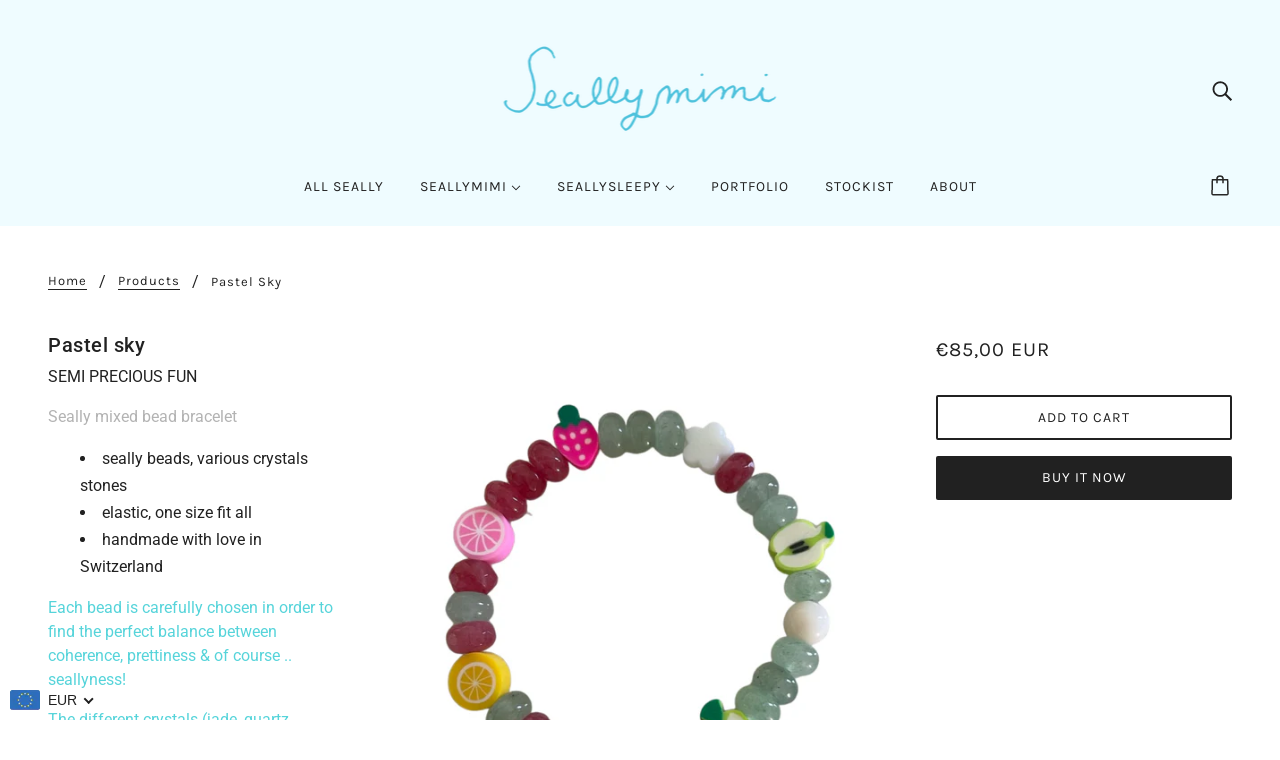

--- FILE ---
content_type: text/css
request_url: https://seallymimi.com/cdn/shop/t/2/assets/theme--critical.css?v=8534380665909599981621153195
body_size: 6032
content:
@charset "UTF-8";[data-critical-css=false]{display:none}*,:after,:before{-webkit-box-sizing:border-box;box-sizing:border-box}body[data-tabbing=false] [tabindex="0"],body[data-tabbing=false] a,body[data-tabbing=false] button,body[data-tabbing=false] input,body[data-tabbing=false] textarea{outline:0}.footer--root,.layout--main-content>*,.modal--root,.modal--window,.popup-modal-close{opacity:0}[data-assets-loaded=true] .footer--root,[data-assets-loaded=true] .layout--main-content>*,[data-assets-loaded=true] .modal--root,[data-assets-loaded=true] .modal--window,[data-assets-loaded=true] .popup-modal-close{opacity:1}iframe[src="//localhost:3000/preview_bar"]{display:none}@media only screen and (min-width:768px){[data-mq=small]{display:none}}@media only screen and (max-width:767px){[data-mq=medium]{display:none}}@media only screen and (min-width:1024px){[data-mq=medium]{display:none}}@media only screen and (max-width:767px){[data-mq=medium-large]{display:none}}@media only screen and (max-width:767px){[data-mq=large]{display:none}}@media only screen and (min-width:768px) and (max-width:1023px){[data-mq=large]{display:none}}[data-container=section]{display:grid;padding:72px 48px;grid-row-gap:32px}@media only screen and (max-width:767px){[data-container=section]{padding:32px 16px}}[data-container=panel]{display:grid;grid-column-gap:32px;grid-row-gap:32px;grid-template-columns:minmax(auto,1fr);-webkit-box-pack:center;-ms-flex-pack:center;justify-content:center}@media only screen and (max-width:767px){[data-container=panel]{grid-column-gap:16px;grid-row-gap:16px}}@media only screen and (min-width:768px){[data-container=panel][data-block-spacing=false]{grid-column-gap:0;grid-row-gap:0}}@media only screen and (min-width:768px){[data-container=panel][data-columns="2"]{grid-template-columns:repeat(2,minmax(auto,1fr))}}@media only screen and (min-width:768px){[data-container=panel][data-columns="3"]{grid-template-columns:repeat(3,minmax(auto,1fr))}}@media only screen and (min-width:768px){[data-container=panel][data-columns="4"]{grid-template-columns:repeat(4,minmax(auto,1fr))}}@media only screen and (min-width:768px){[data-container=panel][data-columns="5"]{grid-template-columns:repeat(5,minmax(auto,1fr))}}@media only screen and (min-width:768px){[data-container=panel][data-columns="6"]{grid-template-columns:repeat(6,minmax(auto,1fr))}}@media only screen and (max-width:767px){[data-container=panel][data-mobile-columns="1"]{grid-template-columns:minmax(auto,1fr)}}@media only screen and (max-width:767px){[data-container=panel][data-mobile-columns="2"]{grid-template-columns:repeat(2,minmax(auto,1fr))}}[data-container=block]{display:-webkit-box;display:-ms-flexbox;display:flex;-ms-flex-wrap:wrap;flex-wrap:wrap;margin:0 -16px -16px 0}@media only screen and (max-width:767px){[data-container=block]{margin:0 -12px -12px 0}}[data-container=section] [data-item]{display:block;-ms-flex-preferred-size:100%;flex-basis:100%;padding:0 16px 16px 0}@media only screen and (max-width:767px){[data-container=section] [data-item]{padding:0 12px 12px 0}}html{-webkit-text-size-adjust:100%}body{-moz-osx-font-smoothing:grayscale;-webkit-font-smoothing:antialiased;margin:0;text-shadow:1px 1px 1px rgba(0,0,0,.004)}[data-item=rte-content]>:not(:last-child){padding-bottom:16px}@media only screen and (max-width:767px){[data-item=rte-content]>:not(:last-child){padding-bottom:12px}}p{margin:0}b,strong{font-weight:bolder}img{border-style:none}[data-item=rte-content] img{-o-object-fit:cover;object-fit:cover}a,a:link,a:visited{color:var(--color-text);text-decoration:none;background-color:transparent}.no-touchevents a,.no-touchevents a:link,.no-touchevents a:visited{-webkit-transition:color .2s ease;transition:color .2s ease}[data-item=rte-content] a,[data-item=rte-content] a:link,[data-item=rte-content] a:visited{text-decoration:underline}a:hover{color:var(--color-text)}[data-item=rte-content] a:hover,.hover-links a:hover,.hover-links:hover{color:var(--color--body--light)}[data-item=rte-content] blockquote{font-style:italic;padding:16px 0 0 16px;border-left:2px solid var(--color-border);margin:0 0 16px}ul{margin:0;padding:0;list-style-type:none}[data-item=rte-content] ul{list-style-type:disc;list-style-position:inside;padding-left:32px;line-height:1.7em}@media only screen and (max-width:767px){[data-item=rte-content] ul{padding-left:16px}}[data-item=rte-content] ul ul{list-style-type:circle}ol{margin:0;padding:0;list-style-type:none;line-height:1.7em}[data-item=rte-content] ol{padding-left:32px;list-style-position:inside;counter-reset:item}@media only screen and (max-width:767px){[data-item=rte-content] ol{padding-left:16px}}[data-item=rte-content] ol li:before{content:counters(item,".") ". ";counter-increment:item}[data-item=rte-content] ol ol li:before{content:counters(item,".") " ";counter-increment:item}li{display:block}[data-item=rte-content] li{display:list-item}hr{-webkit-box-sizing:content-box;box-sizing:content-box;height:0;overflow:visible}table{border-collapse:collapse;border-spacing:0}[data-item=rte-content] table{border:0;margin:-8px}@media only screen and (max-width:767px){[data-item=rte-content] table{width:auto!important;margin:-6px}}tr:not(:last-child){padding-bottom:16px}td{padding:8px}@media only screen and (max-width:767px){td{margin:6px}}address{font-style:unset}iframe{max-width:100%}.error{color:#d32f2f}.errors{color:#d32f2f;padding-bottom:16px}:-moz-placeholder,:-ms-input-placeholder,::-moz-placeholder,::-webkit-input-placeholder{color:var(--color-text)}label{padding-bottom:8px;display:block}select{-webkit-appearance:none;-moz-appearance:none;appearance:none;background-color:var(--color-page-bg);background-image:url([data-uri]);background-position:right 10px center;background-repeat:no-repeat;border-radius:2px;border:1px solid var(--color-border);color:var(--color-text);cursor:pointer;font-size:14px;margin:0 0 16px;max-width:100%;padding:9px 28px 9px 15px;text-indent:.01px;text-overflow:"";width:100%}select.compact{padding:5px 28px 5px 15px}select:focus{color:var(--color-text);background-color:var(--color-page-bg)}select::-ms-expand{display:none}input,textarea{-webkit-appearance:none;-moz-appearance:none;appearance:none;background-color:var(--color-page-bg);border-radius:2px;border:1px solid var(--color-border);-webkit-box-shadow:none;box-shadow:none;color:var(--color-text);margin:0 0 16px;max-width:100%;overflow:auto;padding:8px 16px;text-transform:none;width:100%}input:focus,textarea:focus{border:1px solid var(--color-border);color:var(--color-text);background-color:var(--color-page-bg)}input{height:45px;line-height:45px}input.compact{padding:6px;margin:0 0 8px;height:29px;line-height:29px}[data-item=button]>*,[data-item=inverted-button]>*,[data-item=inverted-secondary-button]>*,[data-item=secondary-button]>*,button,input[type=button],input[type=reset],input[type=submit]{-webkit-appearance:none;-moz-appearance:none;appearance:none;border-radius:2px;border:0;-webkit-box-shadow:none;box-shadow:none;cursor:pointer;display:inline-block;height:45px;line-height:45px;padding:0 16px;vertical-align:bottom;width:auto;zoom:1}[data-item=button]>.compact,[data-item=button]>[data-height=compact],[data-item=inverted-button]>.compact,[data-item=inverted-button]>[data-height=compact],[data-item=inverted-secondary-button]>.compact,[data-item=inverted-secondary-button]>[data-height=compact],[data-item=secondary-button]>.compact,[data-item=secondary-button]>[data-height=compact],button.compact,button[data-height=compact],input[type=button].compact,input[type=button][data-height=compact],input[type=reset].compact,input[type=reset][data-height=compact],input[type=submit].compact,input[type=submit][data-height=compact]{height:29px;line-height:29px}[data-item=button]>:focus,[data-item=inverted-button]>:focus,[data-item=inverted-secondary-button]>:focus,[data-item=secondary-button]>:focus,button:focus,input[type=button]:focus,input[type=reset]:focus,input[type=submit]:focus{background:var(--color-button-bg)}[data-item=button]>:link,[data-item=inverted-button]>:link,[data-item=inverted-secondary-button]>:link,[data-item=secondary-button]>:link,button:link,input[type=button]:link,input[type=reset]:link,input[type=submit]:link{color:var(--color-button)}[data-item=button]>:visited,[data-item=inverted-button]>:visited,[data-item=inverted-secondary-button]>:visited,[data-item=secondary-button]>:visited,button:visited,input[type=button]:visited,input[type=reset]:visited,input[type=submit]:visited{color:var(--color-button)}[data-item=button]>:hover,[data-item=inverted-button]>:hover,[data-item=inverted-secondary-button]>:hover,[data-item=secondary-button]>:hover,button:hover,input[type=button]:hover,input[type=reset]:hover,input[type=submit]:hover{color:var(--color-button);background:var(--color-button-bg)}.no-touchevents [data-item=button]>*,.no-touchevents [data-item=inverted-button]>*,.no-touchevents [data-item=inverted-secondary-button]>*,.no-touchevents [data-item=secondary-button]>*,.no-touchevents button,.no-touchevents input[type=button],.no-touchevents input[type=reset],.no-touchevents input[type=submit]{-webkit-transition-property:color,border-color,background-color;transition-property:color,border-color,background-color;-webkit-transition-duration:.2s;transition-duration:.2s;-webkit-transition-timing-function:cubic-bezier(.25,.46,.45,.94);transition-timing-function:cubic-bezier(.25,.46,.45,.94)}button[disabled],input[disabled]{cursor:default}input[type=radio]{-webkit-appearance:radio;-moz-appearance:radio;appearance:radio;-webkit-box-sizing:border-box;box-sizing:border-box;height:auto;margin:0 8px 0 0;padding:0;width:auto}input[type=checkbox]{-webkit-appearance:checkbox;-moz-appearance:checkbox;appearance:checkbox;-webkit-box-sizing:border-box;box-sizing:border-box;height:auto;margin:0 8px 0 0;padding:0;width:auto}.font--featured-heading,[data-item=featured-heading]{font-family:var(--font--heading--family);font-weight:var(--font--heading--weight);font-style:var(--font--heading--style);text-transform:var(--font--heading--uppercase);font-size:64px;line-height:1.125em;margin:-.1875em 0;letter-spacing:.025em}@media only screen and (max-width:767px){.font--featured-heading,[data-item=featured-heading]{font-size:40px;line-height:1.2em}}[data-item=section-heading],h1,h2{font-family:var(--font--heading--family);font-weight:var(--font--heading--weight);font-style:var(--font--heading--style);text-transform:var(--font--heading--uppercase);font-size:var(--font--section-heading--size);line-height:1.25em;margin:-.25em 0;letter-spacing:.025em}@media only screen and (max-width:767px){[data-item=section-heading],h1,h2{font-size:20px}}[data-item=block-heading],h3,h4,h5,h6{font-family:var(--font--heading--family);font-weight:var(--font--heading--weight);font-style:var(--font--heading--style);text-transform:var(--font--heading--uppercase);font-weight:var(--font--heading--normal-weight);font-size:var(--font--block-heading--size);line-height:1.33333em;margin:-.25em 0;letter-spacing:.025em}@media only screen and (max-width:767px){[data-item=block-heading],h3,h4,h5,h6{font-size:16px}}[data-item=accent-text],input,label,textarea{font-family:var(--font--accent--family);font-weight:var(--font--accent--weight);font-style:var(--font--accent--style);text-transform:uppercase;font-size:var(--font--accent--size);letter-spacing:1px}@media only screen and (max-width:767px){[data-item=accent-text],input,label,textarea{font-size:13px}}[data-item=nav-text]{font-family:var(--font--accent--family);font-weight:var(--font--accent--weight);font-style:var(--font--accent--style);text-transform:uppercase;font-size:var(--font--accent--size);letter-spacing:1px;font-size:14px}@media only screen and (max-width:767px){[data-item=nav-text]{font-size:13px}}[data-item=lowercase-accent-text]{font-family:var(--font--accent--family);font-weight:var(--font--accent--weight);font-style:var(--font--accent--style);text-transform:uppercase;font-size:var(--font--accent--size);letter-spacing:1px;text-transform:none}@media only screen and (max-width:767px){[data-item=lowercase-accent-text]{font-size:13px}}input[type=date],input[type=datetime-local],input[type=datetime],input[type=email],input[type=month],input[type=number],input[type=password],input[type=search],input[type=tel],input[type=text],input[type=time],input[type=url],input[type=week],select,textarea,textarea[data-item]{font-family:var(--font--accent--family);font-weight:var(--font--accent--weight);font-style:var(--font--accent--style);text-transform:uppercase;font-size:var(--font--accent--size);letter-spacing:1px;text-transform:none}@media only screen and (max-width:767px){input[type=date],input[type=datetime-local],input[type=datetime],input[type=email],input[type=month],input[type=number],input[type=password],input[type=search],input[type=tel],input[type=text],input[type=time],input[type=url],input[type=week],select,textarea,textarea[data-item]{font-size:13px}}@media only screen and (max-width:767px){input[type=date],input[type=datetime-local],input[type=datetime],input[type=email],input[type=month],input[type=number],input[type=password],input[type=search],input[type=tel],input[type=text],input[type=time],input[type=url],input[type=week],select,textarea,textarea[data-item]{font-size:16px}}[data-item=light-accent-text]{font-family:var(--font--accent--family);font-weight:var(--font--accent--weight);font-style:var(--font--accent--style);text-transform:uppercase;font-size:var(--font--accent--size);letter-spacing:1px;color:var(--color--body--light)}[data-item=light-accent-text]:focus,[data-item=light-accent-text]:hover,[data-item=light-accent-text]:link,[data-item=light-accent-text]:visited{color:var(--color--body--light)}@media only screen and (max-width:767px){[data-item=light-accent-text]{font-size:13px}}[data-item=paragraph],[data-item=rte-content],body{font-family:var(--font--paragraph--family);font-weight:var(--font--paragraph--weight);font-style:var(--font--paragraph--style);font-size:var(--font--paragraph--size);line-height:1.5em;margin:-.25em 0}@media only screen and (max-width:767px){[data-item=paragraph],[data-item=rte-content],body{font-size:15px}}[data-item=caption]{font-family:var(--font--paragraph--family);font-weight:var(--font--paragraph--weight);font-style:italic;font-size:var(--font--accent--size)}body{margin:0}[data-item=block-link]{-ms-flex-preferred-size:auto;flex-basis:auto}[data-item=block-link]>*{font-family:var(--font--accent--family);font-weight:var(--font--accent--weight);font-style:var(--font--accent--style);text-transform:uppercase;font-size:var(--font--accent--size);letter-spacing:1px;display:inline-block;line-height:1}@media only screen and (max-width:767px){[data-item=block-link]>*{font-size:13px}}[data-item=block-link]>:after{padding-bottom:.14286em;border-bottom:.07143em solid var(--color-text);content:"";display:block;width:100%}[data-item=inverted-block-link]{-ms-flex-preferred-size:auto;flex-basis:auto}[data-item=inverted-block-link]>*{font-family:var(--font--accent--family);font-weight:var(--font--accent--weight);font-style:var(--font--accent--style);text-transform:uppercase;font-size:var(--font--accent--size);letter-spacing:1px;display:inline-block;line-height:1}@media only screen and (max-width:767px){[data-item=inverted-block-link]>*{font-size:13px}}[data-item=inverted-block-link]>:after{padding-bottom:.14286em;border-bottom:.07143em solid var(--color-text);content:"";display:block;width:100%}[data-item=inverted-block-link]>*{color:var(--color--alternative)!important}[data-item=inverted-block-link]>:after{border-color:var(--color--alternative)}[data-item=small-text]{font-size:12px}[data-item=a11y-button],[data-item=button]>*,input[type=submit]{background:var(--color-button-bg);color:var(--color-button);border-radius:2px;font-family:var(--font--accent--family);font-weight:var(--font--accent--weight);font-style:var(--font--accent--style);text-transform:uppercase;font-size:var(--font--accent--size);letter-spacing:1px;font-size:14px}@media only screen and (max-width:767px){[data-item=a11y-button],[data-item=button]>*,input[type=submit]{font-size:13px}}[data-item=a11y-button]:focus,[data-item=a11y-button]:hover,[data-item=a11y-button]:link,[data-item=a11y-button]:visited,[data-item=button]>:focus,[data-item=button]>:hover,[data-item=button]>:link,[data-item=button]>:visited,input[type=submit]:focus,input[type=submit]:hover,input[type=submit]:link,input[type=submit]:visited{color:var(--color-button);background:var(--color-button-bg)}[data-item=inverted-button]>*{background:var(--color-button-bg);color:var(--color-button);border-radius:2px;font-family:var(--font--accent--family);font-weight:var(--font--accent--weight);font-style:var(--font--accent--style);text-transform:uppercase;font-size:var(--font--accent--size);letter-spacing:1px;font-size:14px;background:var(--color-button);color:var(--color-button-bg)}@media only screen and (max-width:767px){[data-item=inverted-button]>*{font-size:13px}}[data-item=inverted-button]>:focus,[data-item=inverted-button]>:hover,[data-item=inverted-button]>:link,[data-item=inverted-button]>:visited{color:var(--color-button);background:var(--color-button-bg)}[data-item=inverted-button]>:focus,[data-item=inverted-button]>:hover,[data-item=inverted-button]>:link,[data-item=inverted-button]>:visited{background:var(--color-button);color:var(--color-button-bg)}[data-item=secondary-button]>*{background:var(--color-button-bg);color:var(--color-button);border-radius:2px;font-family:var(--font--accent--family);font-weight:var(--font--accent--weight);font-style:var(--font--accent--style);text-transform:uppercase;font-size:var(--font--accent--size);letter-spacing:1px;font-size:14px;background:0 0;border:2px solid var(--color-button-bg);color:var(--color-button-bg);line-height:41px}@media only screen and (max-width:767px){[data-item=secondary-button]>*{font-size:13px}}[data-item=secondary-button]>:focus,[data-item=secondary-button]>:hover,[data-item=secondary-button]>:link,[data-item=secondary-button]>:visited{color:var(--color-button);background:var(--color-button-bg)}[data-item=secondary-button]>:focus,[data-item=secondary-button]>:hover,[data-item=secondary-button]>:link,[data-item=secondary-button]>:visited{color:var(--color-button-bg);background:0 0}[data-item=inverted-secondary-button]>*{background:var(--color-button-bg);color:var(--color-button);border-radius:2px;font-family:var(--font--accent--family);font-weight:var(--font--accent--weight);font-style:var(--font--accent--style);text-transform:uppercase;font-size:var(--font--accent--size);letter-spacing:1px;border:2px solid var(--color-button-bg);color:var(--color-button-bg);line-height:41px;font-size:14px;background:0 0;border:2px solid var(--color-page-bg);color:var(--color-page-bg)}@media only screen and (max-width:767px){[data-item=inverted-secondary-button]>*{font-size:13px}}[data-item=inverted-secondary-button]>:focus,[data-item=inverted-secondary-button]>:hover,[data-item=inverted-secondary-button]>:link,[data-item=inverted-secondary-button]>:visited{color:var(--color-button);background:var(--color-button-bg)}[data-item=inverted-secondary-button]>:focus,[data-item=inverted-secondary-button]>:hover,[data-item=inverted-secondary-button]>:link,[data-item=inverted-secondary-button]>:visited{color:var(--color-button-bg);background:0 0}[data-item=inverted-secondary-button]>:focus,[data-item=inverted-secondary-button]>:hover,[data-item=inverted-secondary-button]>:link,[data-item=inverted-secondary-button]>:visited{color:var(--color-page-bg);background:0 0}[data-item=a11y-button],[data-item=hidden-text]{position:absolute;left:-10000px;top:auto;width:1px;height:1px;overflow:hidden}[data-item=a11y-button]:focus{position:fixed;top:8px;left:8px;display:inline-block;padding:0 8px;width:auto;height:30px;line-height:30px;z-index:11}.placeholder--root{position:relative;width:100%}.placeholder--root svg{fill:#cbcbcb;color:#cbcbcb;background-color:#e9e9e9;display:block;position:absolute;top:0;left:0;width:100%;height:100%;max-width:100%;max-height:100%}.placeholder--container{max-width:100%;position:relative;width:100%}.icon--root{position:relative;display:inline-block;vertical-align:middle}.icon--root path{fill:currentColor}.icon--3d-badge,.icon--play-badge{border-radius:2px}.icon--root path,.payment-options svg,.x-menu--overlap-icon svg,a:focus svg,a:hover svg,a:link svg,a:visited svg,svg use svg{fill:currentColor}.icon--3d-badge{height:26px;width:26px}.icon--account{height:20px;width:20px}.icon--accounts{height:24px;width:24px}.icon--arrow-left,.icon--arrow-right{height:12px;width:16px}.icon--bag-alt{height:20px;width:16px}.icon--bag{height:21px;width:18px}.icon--behance{height:14px;width:20px}.icon--cart{height:20px;width:21px}.icon--checkmark--small{height:10px;width:14px}.icon--chevron-down{height:6px;width:10px}.icon--chevron-left--small{height:14px;width:8px}.icon--chevron-left{height:20px;width:12px}.icon--chevron-right--small{height:14px;width:8px}.icon--chevron-right{height:20px;width:12px}.icon--chevron-up{height:6px;width:10px}.icon--comments{height:18px;width:20px}.icon--cross--small{height:11px;width:11px}.icon--cross-circle{height:24px;width:24px}.icon--cross,.icon--facebook,.icon--instagram{height:20px;width:20px}.icon--kickstarter{height:20px;width:18px}.icon--link{height:18px;width:24px}.icon--lock{height:18px;width:14px}.icon--mail{height:16px;width:26px}.icon--menu-alt{height:10px;width:18px}.icon--menu{height:16px;width:22px}.icon--minus-circle{height:20px;width:20px}.icon--minus{height:2px;width:10px}.icon--pinterest{height:20px;width:20px}.icon--play-badge{height:26px;width:26px}.icon--play-circle-fill,.icon--play-circle{height:60px;width:60px}.icon--plus{height:10px;width:10px}.icon--rss,.icon--search{height:20px;width:20px}.icon--shopify{height:20px;width:70px}.icon--snapchat{height:20px;width:22px}.icon--trip-advisor{height:21px;width:35px}.icon--twitter{height:20px;width:22px}.icon--vimeo{height:21px;width:25px}.icon--yelp{height:20px;width:18px}.icon--youtube{height:20px;width:29px}.header--root{position:relative;z-index:3;width:100%}@media only screen and (min-width:768px){.header--root{padding:32px 48px 0}}.header--root .off-canvas--open{cursor:pointer}.header--root .icon--bag,.header--root .icon--cart{bottom:2px;right:3px}.header--bg{background:var(--color-header-bg);height:100%;left:0;opacity:1;position:absolute;top:0;width:100%}[data-header-menu-transparent=false] .header--bg{opacity:1!important}@media only screen and (max-width:767px){.header--bg{display:none}}.header--top-row{position:relative;display:-webkit-box;display:-ms-flexbox;display:flex;-webkit-box-align:center;-ms-flex-align:center;align-items:center;-webkit-box-pack:end;-ms-flex-pack:end;justify-content:flex-end;margin:0 -8px}.header--top-row>*{-webkit-box-flex:1;-ms-flex:1 1 auto;flex:1 1 auto;padding:8px}@media only screen and (max-width:767px){.header--top-row{display:none}}.header--root[data-center-logo=false] .header--localization{-webkit-box-ordinal-group:2;-ms-flex-order:1;order:1}.header--root[data-center-logo=false] .header--localization>form{-webkit-box-pack:end;-ms-flex-pack:end;justify-content:flex-end}.header--localization>form{display:-webkit-box;display:-ms-flexbox;display:flex}.header--localization .disclosure--root:not(:last-of-type){padding-right:16px}.header--localization .disclosure--root[data-id=header-locale] .disclosure--main{text-transform:none}.header--logo{margin:0;line-height:1}.header--root[data-center-logo=false] .header--logo{-webkit-box-ordinal-group:1;-ms-flex-order:0;order:0}.header--root[data-center-logo=true] .header--logo{position:absolute;left:50%;-webkit-transform:translateX(-50%);transform:translate(-50%)}.header--logo a,.header--logo a:hover,.header--logo a:link,.header--logo a:visited{color:var(--color-header)}.header--search{justify-self:flex-end;-webkit-box-flex:0;-ms-flex-positive:0;flex-grow:0;-webkit-box-ordinal-group:3;-ms-flex-order:2;order:2}.header--search svg{color:var(--color-header)}.header--account-icon{justify-self:flex-end;-webkit-box-flex:0;-ms-flex-positive:0;flex-grow:0;-webkit-box-ordinal-group:3;-ms-flex-order:2;order:2}.header--account-icon svg{color:var(--color-header)}.header--account-info{display:none;top:6px;right:-3px;padding:0;width:100%;position:relative}.header--account-info .account-close:after{display:none}.header--account-info .icon--cross{top:1px}.header--bottom-row{position:relative;text-align:center;padding-top:16px}.header--root[data-center-menu=false] .header--bottom-row{text-align:left}.header--bottom-row>*{-webkit-box-flex:1;-ms-flex:1 1 auto;flex:1 1 auto}.header--bottom-row.hover{background:var(--color-header);background:0 0}@media only screen and (max-width:767px){.header--bottom-row{display:none}}.header--cart{position:absolute;right:0;top:16px}.header--cart-number[data-item-count="0"]{display:none}.header--menu{margin:0 -16px}.header--mobile{background-color:var(--color-header-bg);display:-webkit-box;display:-ms-flexbox;display:flex;-webkit-box-pack:justify;-ms-flex-pack:justify;justify-content:space-between;-webkit-box-align:center;-ms-flex-align:center;align-items:center;padding:20px 16px}@media only screen and (min-width:768px){.header--mobile{display:none}}.header--mobile .icon--menu{color:var(--color-header)}.header--mobile--menu{width:50%;-ms-flex-negative:1;flex-shrink:1;line-height:1}.header--mobile--menu>*{padding:16px;margin-left:-16px}.header--mobile--cart{-ms-flex-negative:1;color:var(--color-cart)!important;flex-shrink:1;line-height:1;padding:0 0 0 12px;text-align:right;white-space:nowrap;width:50%}.header--mobile--cart svg{color:var(--color-cart);fill:var(--color-cart)}.header--mobile--title{-ms-flex-negative:0;flex-shrink:0;max-width:calc(100% - 120px);text-align:center}.header--mobile--title a,.header--mobile--title a:hover,.header--mobile--title a:link,.header--mobile--title a:visited{color:var(--color-header)}.header--localization-for-off-canvas,.header--y-menu-for-off-canvas{display:none}a.header--cart-link{line-height:30px;color:var(--color-cart);display:inline-block;padding:16px;margin-right:-16px}@media only screen and (min-width:768px){a.header--cart-link{margin-top:-8px}}.disclosure--root{position:relative;display:-webkit-box;display:-ms-flexbox;display:flex;-webkit-box-orient:horizontal;-webkit-box-direction:normal;-ms-flex-direction:row;flex-direction:row;-ms-flex-wrap:wrap;flex-wrap:wrap;-webkit-box-align:baseline;-ms-flex-align:baseline;align-items:baseline;text-align:left;-webkit-user-select:none;-moz-user-select:none;-ms-user-select:none;user-select:none}.disclosure--label{-webkit-box-flex:0;-ms-flex:0 1 100%;flex:0 1 100%}.disclosure--main{width:100%;-webkit-box-flex:1;-ms-flex:1 0 50%;flex:1 0 50%;position:relative;outline:0}.disclosure--toggle{display:-webkit-box;display:-ms-flexbox;display:flex;-webkit-box-align:center;-ms-flex-align:center;align-items:center;-webkit-box-pack:justify;-ms-flex-pack:justify;justify-content:space-between;border-radius:2px;border:1px solid var(--color-border);color:var(--color-text);background-color:var(--color-page-bg);cursor:pointer;padding:8px 24px 8px 16px;width:100%;position:relative}.disclosure--toggle .icon--root{left:12px;color:var(--color-text)}.disclosure--toggle .icon--chevron-up,.disclosure--toggle[aria-expanded=true] .icon--chevron-down{display:none}.disclosure--toggle[aria-expanded=true] .icon--chevron-up{display:inline}.disclosure--form{background-color:var(--color-page-bg);border:1px solid var(--color-border);border-radius:2px;min-width:100%;position:absolute;display:none;overflow-y:auto;z-index:2}.disclosure--toggle[aria-expanded=true]+.disclosure--form{display:block}.disclosure--option-link{color:var(--color-text)!important;display:inline-block;padding:9px 15px;white-space:nowrap;width:100%;cursor:pointer}.disclosure--option-link:focus,.disclosure--option-link:hover{outline:0;background-color:#f7f7f7}.announcement--root{padding:0;text-align:center;margin:0 auto;width:100%;position:relative;z-index:1}.announcement--root[data-alternative-color=true],.announcement--root[data-alternative-color=true] a,.announcement--root[data-alternative-color=true] a:hover,.announcement--root[data-alternative-color=true] a:link,.announcement--root[data-alternative-color=true] a:visited{color:var(--color--alternative)}.announcement--link{display:inline-block;padding-bottom:0;padding-top:0;width:100%}.announcement--wrapper{padding:0 8px;max-width:800px;margin:0 auto;display:-webkit-box;display:-ms-flexbox;display:flex;-webkit-box-align:center;-ms-flex-align:center;align-items:center;-webkit-box-pack:center;-ms-flex-pack:center;justify-content:center}@media only screen and (max-width:767px){.announcement--wrapper{display:block;max-width:100%}}.announcement--wrapper>*{padding:8px}.announcement--icon{-ms-flex-negative:0;flex-shrink:0;padding-right:0;line-height:1}.announcement--icon img{max-height:25px}@media only screen and (max-width:767px){.announcement--icon{display:none}}.announcement--text{text-transform:none}.announcement--text p{margin:0}.x-menu{display:inline-block;line-height:1}.x-menu li,.x-menu ul{list-style:none;margin:0;padding:0}[data-x-menu--overlap=false] .x-menu--overlap-icon{display:none}@media only screen and (max-width:767px){[data-x-menu--overlap=false] .x-menu--overlap-icon{display:block}}[data-x-menu--overlap=true] .x-menu--level-1--container{display:none}@media only screen and (max-width:767px){.x-menu--level-1--container{display:none}}.x-menu--level-1--link{display:inline-block}.x-menu--level-1--link[data-x-menu--depth="2"]{position:relative}.x-menu--level-1--link a{display:inline-block;padding:16px;position:relative}.x-menu--level-1--link .icon--chevron-up{display:none}.x-menu--level-2--container{display:none;position:absolute;white-space:nowrap;z-index:4;min-width:150px;left:0;padding:0;background:var(--color-page-bg);overflow:hidden}[data-x-menu--depth="2"] .x-menu--level-2--container{left:-16px}[data-x-menu--depth="3"] .x-menu--level-2--container{max-width:100%;padding-top:0;padding-bottom:20px;width:100%}[data-x-menu--depth="3"] .x-menu--level-2--container ul{-ms-flex-wrap:wrap;flex-wrap:wrap;vertical-align:top}[data-x-menu--align=center] .x-menu--level-2--container{-webkit-box-pack:center;-ms-flex-pack:center;justify-content:center;text-align:left}.x-menu--bg{position:absolute;top:0;left:0;height:100%;width:100%;background:var(--color-page-bg)}.x-menu--single-parents{display:inline-block;-ms-flex-negative:0;flex-shrink:0;padding:12px 32px 12px 0}.x-menu--single-parents ul{position:relative;border-right:1px solid var(--color--body--light);padding-right:32px;min-height:calc(100% - 30px)}.x-menu--single-parents li{padding-bottom:0!important;display:block!important}.x-menu--single-parents a{padding:8px 32px!important;line-height:1}.x-menu--level-2--link{text-transform:uppercase}[data-x-menu--depth="3"] .x-menu--level-2--link{display:inline-block;vertical-align:text-top}.x-menu--level-2--link:first-child>a{padding-top:32px}[data-x-menu--depth="3"] .x-menu--level-2--link:first-child>a{padding:16px 32px}.x-menu--level-2--link:last-child>a{padding-bottom:32px}[data-x-menu--depth="3"] .x-menu--level-2--link:last-child>a{padding:16px 32px}.x-menu--level-2--link a{display:inline-block;padding:16px 32px}ul.x-menu--level-3--container{padding:0 0 20px;text-transform:none}.x-menu--level-3--link a{padding:8px 32px;line-height:1}[data-x-menu--parent-link=level-2] .x-menu--level-3--link{padding-left:20px}.x-menu{color:var(--color-header)}@media only screen and (max-width:767px){.x-menu{display:none}}.x-menu a,.x-menu a:hover,.x-menu a:link,.x-menu a:visited{color:var(--color-header)}.x-menu[data-x-menu--overlap=true]{height:62px}.x-menu--overlap-icon{left:0;position:absolute;top:28px}.x-menu--overlap-icon>*{padding:16px;margin:-16px 0 0 -16px}.x-menu--level-1--link>a{padding:16px 16px 32px}.x-menu--level-2--container{background:0 0}[data-x-menu--depth="3"] .x-menu--level-2--container{margin:0 -48px;width:calc(100% + 96px);max-width:calc(100% + 96px);padding-left:25px;padding-right:25px}.x-menu--single-parents ul{border-right:1px solid var(--color-header)}.x-menu--bg{opacity:.95;background:var(--color-header-bg)}[data-header-menu-transparent=false] .x-menu--bg{opacity:1!important}.off-canvas--viewport{width:100%;overflow:hidden;position:relative}.off-canvas--left-sidebar{position:absolute;top:0;overflow:visible;display:block;z-index:100;min-height:100vh;width:80%;max-width:400px;background-color:var(--color-page-bg);-webkit-transform:translateX(-100%);transform:translate(-100%)}[data-off-canvas--state=left-open] .off-canvas--left-sidebar{-webkit-box-shadow:2px 0 10px -2px #888;box-shadow:2px 0 10px -2px #888}.off-canvas--right-sidebar{position:absolute;top:0;overflow:visible;display:block;z-index:100;min-height:100vh;width:80%;max-width:400px;background-color:var(--color-page-bg);-webkit-transform:translateX(0);transform:translate(0);left:100%}[data-off-canvas--state=right-open] .off-canvas--right-sidebar{-webkit-box-shadow:-2px 0 10px -2px #888;box-shadow:-2px 0 10px -2px #888}.off-canvas--container{display:none}[data-active=pickup] .off-canvas--container[data-view=pickup],[data-active=cart] .off-canvas--container[data-view=cart]{display:block}.off-canvas--main-content{min-height:100%;width:100%;top:0}.off-canvas--overlay{display:none;position:fixed;top:0;left:0;width:100%;height:100%;z-index:100;opacity:0;background:#000;cursor:pointer}.off-canvas--open{display:inline-block;cursor:pointer}.off-canvas--overlay+.off-canvas--close{position:fixed;top:12px;color:#fff;z-index:101;cursor:pointer;display:inline-block}[data-off-canvas--state=closed] .off-canvas--overlay+.off-canvas--close{display:none}[data-off-canvas--state=left-open] .off-canvas--overlay+.off-canvas--close{left:415px}@media only screen and (max-width:500px){[data-off-canvas--state=left-open] .off-canvas--overlay+.off-canvas--close{left:calc(80% + 15px)}}[data-off-canvas--state=right-open] .off-canvas--overlay+.off-canvas--close{right:415px}@media only screen and (max-width:500px){[data-off-canvas--state=right-open] .off-canvas--overlay+.off-canvas--close{right:calc(80% + 15px)}}.section--slideshow{color:var(--color-slider-caption);opacity:1}.section--slideshow .placeholder-noblocks{height:600px;padding:32px;display:-webkit-box;display:-ms-flexbox;display:flex;-webkit-box-align:center;-ms-flex-align:center;align-items:center;text-align:center}@media only screen and (max-width:767px){.section--slideshow .placeholder-noblocks{height:400px}}.section--slideshow .slider{border-bottom:1px solid var(--color-border)}@media only screen and (min-width:768px){.section--slideshow .slider{border-bottom:none}}.section--slideshow .slider .slides>.slide:not(:first-child){display:none}.section--slideshow .slider .owl-wrapper{-webkit-box-align:start;-ms-flex-align:start;align-items:flex-start}.section--slideshow .slider .flex-video{padding-bottom:45%}.section--slideshow .slider .video .caption,.section--slideshow .slider .video .video-src{display:none}.section--slideshow .slider .video .play-button{display:block;visibility:hidden;opacity:.5;position:absolute;top:50%;left:50%;background-position:center center;background-repeat:no-repeat;height:80px;width:80px;margin-left:-40px;margin-top:-40px;cursor:pointer;border:4px solid #fff;background:#000;border-radius:50%}.section--slideshow .slider .video .play-button:hover{opacity:.6}.section--slideshow .slider .video .play-button .triangle{-webkit-transform:scale(.9999);transform:scale(.9999);-moz-transform:scale(.9999);position:relative;top:21px;left:30px;width:0;height:0;border-top:15px solid transparent;border-bottom:15px solid transparent;border-left:20px solid #fff}.section--slideshow .slider .row{position:relative;padding:0}.section--slideshow .slider .slide{position:relative}.section--slideshow .slider .slide img{display:inline-block;width:100%}.section--slideshow .slider .slide .caption{visibility:hidden;position:static;padding:16px;background-color:var(--color-slider-caption-bg)}@media only screen and (max-width:767px){.section--slideshow .slider .slide .caption{text-align:left!important}}.section--slideshow .slider .slide .caption.right{float:left!important}.section--slideshow .slider .slide .caption>:last-child{padding-bottom:0!important}.section--slideshow .slider .slide .caption .bg{display:none;position:absolute;top:0;left:0;height:100%;width:100%;background-color:var(--color-slider-caption-bg);opacity:.8}@media only screen and (min-width:768px){.section--slideshow .slider .slide .caption .bg{display:block}}.section--slideshow .slider .slide .caption h2{position:relative;padding-bottom:16px}@media only screen and (max-width:767px){.section--slideshow .slider .slide .caption h2{padding-bottom:12px}}.section--slideshow .slider .slide .caption .sub-title{position:relative;padding-bottom:16px}.section--slideshow .slider .slide .caption a[data-item=button]{color:var(--color-slider-button);background-color:var(--color-slider-button-bg);position:relative;margin-bottom:0}@media only screen and (min-width:768px){.section--slideshow .slider .slide .caption{position:absolute;max-width:350px;margin:20px 55px 30px;padding:32px;background-color:transparent}.section--slideshow .slider .slide .caption.text-center{text-align:center}.section--slideshow .slider .slide .caption.top{top:125px;margin-top:0}.section--slideshow .slider .slide .caption.middle{top:50%;margin-top:0}.section--slideshow .slider .slide .caption.bottom{bottom:0}.section--slideshow .slider .slide .caption.left{left:0}.section--slideshow .slider .slide .caption.center{left:50%;margin-left:0}.section--slideshow .slider .slide .caption.right{right:0}.section--slideshow .slider .slide .caption.bottom.right{bottom:45px}}@media only screen and (min-width:1024px){.section--slideshow .slider .slide .caption{max-width:400px}}.section--slideshow .slider .owl-controls{margin-top:0}.section--slideshow .slider .owl-pagination{position:absolute;right:20px;bottom:18px;top:auto;margin:0;padding:5px}@media only screen and (min-width:768px){.section--slideshow .slider .owl-pagination{right:50px;bottom:20px}}.section--slideshow .slider .owl-pagination .owl-page{border-radius:50%;border:0;margin:0 7px 0 0;cursor:pointer;display:inline-block;height:15px;width:15px;background-color:var(--color-slider-nav);opacity:.6}.section--slideshow .slider .owl-pagination .owl-page:last-child{margin-right:0}.section--slideshow .slider .owl-pagination .owl-page.active{opacity:.8}
/*# sourceMappingURL=/cdn/shop/t/2/assets/theme--critical.css.map?v=8534380665909599981621153195 */


--- FILE ---
content_type: text/javascript; charset=utf-8
request_url: https://seallymimi.com/products/pastel-sky.js
body_size: 451
content:
{"id":7687508328642,"title":"Pastel sky","handle":"pastel-sky","description":"\u003cp\u003eSEMI PRECIOUS FUN  \u003c\/p\u003e\n\u003cp\u003e\u003cspan style=\"color: #b3b3b3;\"\u003eSeally mixed bead bracelet\u003cspan class=\"Apple-converted-space\"\u003e \u003c\/span\u003e\u003c\/span\u003e\u003c\/p\u003e\n\u003cul\u003e\n\u003cli\u003e\n\u003cspan\u003e\u003c\/span\u003eseally beads, various crystals stones \u003c\/li\u003e\n\u003cli\u003e\n\u003cspan\u003e\u003c\/span\u003eelastic, one size fit all\u003c\/li\u003e\n\u003cli\u003e\n\u003cspan\u003e\u003c\/span\u003ehandmade with love in Switzerland\u003c\/li\u003e\n\u003c\/ul\u003e\n\u003cp\u003e\u003cspan style=\"color: #56d4da;\"\u003eEach bead is carefully chosen in order to find the perfect balance between coherence, prettiness \u0026amp; of course .. seallyness!\u003c\/span\u003e\u003c\/p\u003e\n\u003cp\u003e\u003cspan style=\"color: #56d4da;\"\u003eThe different crystals (jade, quartz, turquoise) are charged with beautiful energies.\u003cspan class=\"Apple-converted-space\"\u003e \u003c\/span\u003e\u003c\/span\u003e\u003c\/p\u003e\n\u003cp\u003e\u003cspan style=\"color: #56d4da;\"\u003e\u003ci\u003eThis bracelet can be worn individually or in stack; usually, the seallys rather not be lonely!\u003cspan class=\"Apple-converted-space\"\u003e \u003c\/span\u003e\u003c\/i\u003e\u003c\/span\u003e\u003c\/p\u003e","published_at":"2023-07-27T11:01:38+02:00","created_at":"2023-07-27T11:01:25+02:00","vendor":"seallymimi","type":"Bracelets","tags":["beeds","bracelet","Bracelets","crafted","fashion","handmade","sea creatures","sea jewelry","sea lion","whale"],"price":8500,"price_min":8500,"price_max":8500,"available":true,"price_varies":false,"compare_at_price":null,"compare_at_price_min":0,"compare_at_price_max":0,"compare_at_price_varies":false,"variants":[{"id":43396635984066,"title":"Default Title","option1":"Default Title","option2":null,"option3":null,"sku":null,"requires_shipping":true,"taxable":true,"featured_image":null,"available":true,"name":"Pastel sky","public_title":null,"options":["Default Title"],"price":8500,"weight":0,"compare_at_price":null,"inventory_management":null,"barcode":null,"requires_selling_plan":false,"selling_plan_allocations":[]}],"images":["\/\/cdn.shopify.com\/s\/files\/1\/0569\/1634\/5026\/files\/image_a5cd6923-5f9f-4f1d-b50f-e83d18e55a61.png?v=1690448501"],"featured_image":"\/\/cdn.shopify.com\/s\/files\/1\/0569\/1634\/5026\/files\/image_a5cd6923-5f9f-4f1d-b50f-e83d18e55a61.png?v=1690448501","options":[{"name":"Title","position":1,"values":["Default Title"]}],"url":"\/products\/pastel-sky","media":[{"alt":null,"id":30319928017090,"position":1,"preview_image":{"aspect_ratio":1.0,"height":1080,"width":1080,"src":"https:\/\/cdn.shopify.com\/s\/files\/1\/0569\/1634\/5026\/files\/image_a5cd6923-5f9f-4f1d-b50f-e83d18e55a61.png?v=1690448501"},"aspect_ratio":1.0,"height":1080,"media_type":"image","src":"https:\/\/cdn.shopify.com\/s\/files\/1\/0569\/1634\/5026\/files\/image_a5cd6923-5f9f-4f1d-b50f-e83d18e55a61.png?v=1690448501","width":1080}],"requires_selling_plan":false,"selling_plan_groups":[]}